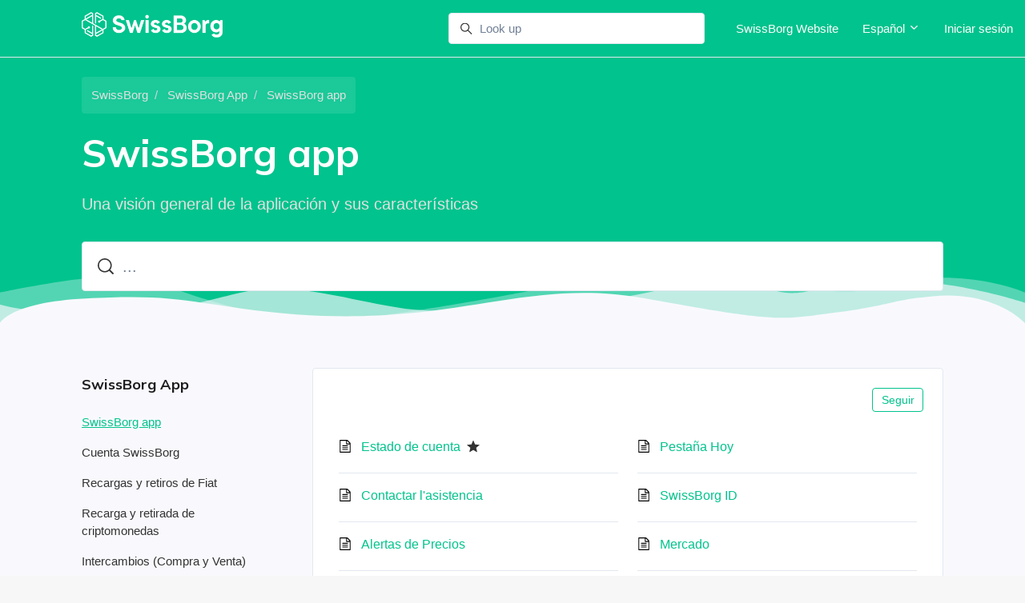

--- FILE ---
content_type: text/html; charset=utf-8
request_url: https://help.swissborg.com/hc/es/sections/360001618758-SwissBorg-app
body_size: 12704
content:
<!DOCTYPE html>
<html dir="ltr" lang="es">
<head>
  <meta charset="utf-8" />
  <!-- v26829 -->


  <title>SwissBorg app &ndash; SwissBorg</title>

  

  <meta name="description" content="Una visión general de la aplicación y sus características" /><link rel="canonical" href="https://help.swissborg.com/hc/es/sections/360001618758-SwissBorg-app">
<link rel="alternate" hreflang="de" href="https://help.swissborg.com/hc/de/sections/360001618758-SwissBorg-App">
<link rel="alternate" hreflang="en-gb" href="https://help.swissborg.com/hc/en-gb/sections/360001618758-Main-Features">
<link rel="alternate" hreflang="es" href="https://help.swissborg.com/hc/es/sections/360001618758-SwissBorg-app">
<link rel="alternate" hreflang="fr-fr" href="https://help.swissborg.com/hc/fr-fr/sections/360001618758-Application-SwissBorg">
<link rel="alternate" hreflang="it" href="https://help.swissborg.com/hc/it/sections/360001618758-SwissBorg-app">
<link rel="alternate" hreflang="ja" href="https://help.swissborg.com/hc/ja/sections/360001618758-SwissBorg%E3%82%A2%E3%83%97%E3%83%AA">
<link rel="alternate" hreflang="x-default" href="https://help.swissborg.com/hc/en-gb/sections/360001618758-Main-Features">

  <link rel="stylesheet" href="//static.zdassets.com/hc/assets/application-f34d73e002337ab267a13449ad9d7955.css" media="all" id="stylesheet" />
  <link rel="stylesheet" type="text/css" href="/hc/theming_assets/9051599/360001566554/style.css?digest=39726656356369">

  <link rel="icon" type="image/x-icon" href="/hc/theming_assets/01J3FWAWJPY611TDT8BNZ58RBP">

    <script async src="https://www.googletagmanager.com/gtag/js?id=G-ZZ59WR7PM6"></script>
<script>
  window.dataLayer = window.dataLayer || [];
  function gtag(){dataLayer.push(arguments);}
  gtag('js', new Date());
  gtag('config', 'G-ZZ59WR7PM6');
</script>


  <meta content="width=device-width, initial-scale=1.0" name="viewport" />
<script type="text/javascript">window.Theme = Object.assign(window.Theme || {}, { assets: {}, locale: "es", signedIn: false });</script>
<script type="text/javascript" src="/hc/theming_assets/01J3DCJQARV2GP7NPS4CWZH81T"></script>


<link rel="stylesheet" href="/hc/theming_assets/01J3DCJQJ83EPR4BZCVDQG8ZTQ">
<link rel="stylesheet" href="/hc/theming_assets/01J3DCJR761HXDJP37029J0AP4">
<link rel="stylesheet" href="https://use.fontawesome.com/releases/v6.4.0/css/all.css"><link rel="stylesheet" href="/hc/theming_assets/01J3DCJRG5212TWWG2MGB7S4EJ">


<style id="settings-styles">
  
  
    
  
</style>


<link rel="preconnect" href="https://fonts.googleapis.com">
<link rel="preconnect" href="https://fonts.gstatic.com" crossorigin>
<link href="https://fonts.googleapis.com/css2?family=Mulish:ital,wght@0,400;0,500;0,600;0,700;1,400;1,500;1,600;1,700&display=swap" rel="stylesheet">
  
</head>
<body class="">
  
  
  

  <a class="sr-only sr-only-focusable" tabindex="1" href="#page-container">
  Saltar al contenido principal
</a>

<!-- MathsJax -->
<script src="https://cdnjs.cloudflare.com/ajax/libs/mathjax/2.7.5/MathJax.js?config=TeX-MML-AM_CHTML"></script>

<div class="layout flex flex-1 flex-column" x-data="Widgets.mobileMenu">

  
  <header class="header relative border-bottom sticky-header"
    x-data="Widgets.header({ isFixed: false, isSticky: true })"
    :class="{ 'text-header bg-header': isStuck, 'shadow': isStuck, 'border-bottom': !isFixed }">

    <nav class="navbar container h-full" :class="{ 'text-header': isOpen }">

      
      <a href="/hc/es" class="navbar-brand mr-auto">
        <img class="block img-fluid z-100" id="logo" src="/hc/theming_assets/01J3FWH5PZEGFNP3F1GKENV85X" alt="Página principal del Centro de ayuda de SwissBorg"></a>

      
      <button class="navbar-toggle ml-2 md:hidden"
        x-ref="toggle"
        :aria-expanded="isOpen && 'true'"
        @click="toggle"
        @keydown.escape="toggle">
        <span></span>
        <span class="sr-only">Abrir/cerrar menú de navegación</span>
      </button>

      

      
      <div class="nav menu menu-standard menu-links-right md:flex md:align-items-center md:font-size-md md:menu-expanded md:justify-content-end"
        x-cloak
        x-show="isOpen"
        :class="{ 'text-header': isOpen }"
        x-transition:enter="transition-fast"
        x-transition:enter-start="opacity-0"
        x-transition:enter-end="opacity-100"
        x-transition:leave="transition-fast"
        x-transition:leave-start="opacity-100 text-header"
        x-transition:leave-end="opacity-0 text-header">

        
          <div class="search flex text-base mx-4 mb-4 flex-first md:max-w-13 md:flex-1 md:mx-5 md:mb-0" x-data="Widgets.search">
              
                <form role="search" class="form-field flex-1 mb-0" data-search="" action="/hc/es/search" accept-charset="UTF-8" method="get"><input type="hidden" name="utf8" value="&#x2713;" autocomplete="off" /><input type="search" name="query" id="query" placeholder="..." aria-label="..." /></form>
              
            <svg class="search-icon fill-current transition" xmlns="http://www.w3.org/2000/svg" viewBox="0 0 12 12" aria-hidden="true">
              <use xlink:href="#icon-search" />
            </svg>
          </div>
        

        
          <a class="nav-link header-link" href="https://swissborg.com/" x-data="link">
              SwissBorg Website
            </a>
        <!--
        -->

         
          <div class="relative" x-data="Widgets.dropdown" @click.away="close">
            <button class="nav-link not-a-button h-full w-full" aria-haspopup="true" :aria-expanded="isExpanded" x-ref="toggle">
              <svg class="svg-icon mr-1 fill-current hidden" xmlns="http://www.w3.org/2000/svg" viewBox="0 0 24 24" aria-hidden="true">
                <use xlink:href="#icon-locales" />
              </svg>
              Español
              <svg class="svg-icon" xmlns="http://www.w3.org/2000/svg" viewBox="0 0 12 12" aria-hidden="true" :class="{ 'rotate-180': isExpanded }">
                <use xlink:href="#icon-chevron-down" />
              </svg>
            </button>
            <div class="z-dropdown absolute my-2 bg-white border border-radius shadow-md min-w-dropdown" x-ref="menu" x-cloak x-show="isExpanded">
              <div class="py-2 font-size-sm text-left">
                
                  <a class="dropdown-item" href="/hc/change_language/de?return_to=%2Fhc%2Fde%2Fsections%2F360001618758-SwissBorg-App" dir="ltr" rel="nofollow">
                    Deutsch
                  </a>
                
                  <a class="dropdown-item" href="/hc/change_language/en-gb?return_to=%2Fhc%2Fen-gb%2Fsections%2F360001618758-Main-Features" dir="ltr" rel="nofollow">
                    English (GB)
                  </a>
                
                  <a class="dropdown-item" href="/hc/change_language/fr-fr?return_to=%2Fhc%2Ffr-fr%2Fsections%2F360001618758-Application-SwissBorg" dir="ltr" rel="nofollow">
                    Français (France)
                  </a>
                
                  <a class="dropdown-item" href="/hc/change_language/it?return_to=%2Fhc%2Fit%2Fsections%2F360001618758-SwissBorg-app" dir="ltr" rel="nofollow">
                    Italiano
                  </a>
                
                  <a class="dropdown-item" href="/hc/change_language/ja?return_to=%2Fhc%2Fja%2Fsections%2F360001618758-SwissBorg%25E3%2582%25A2%25E3%2583%2597%25E3%2583%25AA" dir="ltr" rel="nofollow">
                    日本語
                  </a>
                
              </div>
            </div>
          </div>
        
          
        

        
          <a class="nav-link" rel="nofollow" data-auth-action="signin" title="Abre un cuadro de diálogo" role="button" href="/hc/es/signin?return_to=https%3A%2F%2Fhelp.swissborg.com%2Fhc%2Fes%2Fsections%2F360001618758-SwissBorg-app">
            Iniciar sesión
          </a>
        </div>

    </nav>
  </header> 





  <main role="main">
    
<div class="hero relative bg-home bg-cover bg-center">

  
  <div class="relative container z-30 -mb-5 pt-5">

    
    <nav class="inline-flex p-3 font-size-md bg-translucent border-radius">
      <div class="-mb-4">
        <nav aria-label="Ubicación actual">
  <ol class="breadcrumbs">
    
      <li>
        
          <a href="/hc/es">SwissBorg</a>
        
      </li>
    
      <li>
        
          <a href="/hc/es/categories/360000942957-SwissBorg-App">SwissBorg App</a>
        
      </li>
    
      <li>
        
          <a href="/hc/es/sections/360001618758-SwissBorg-app">SwissBorg app</a>
        
      </li>
    
  </ol>
</nav>

      </div>
    </nav>

    
    <div class="mb-6 text-left">
      <h1 class="my-4 font-size-4xl lg:font-size-5xl">
        SwissBorg app
      </h1>
        <p class="font-size-xl">
          Una visión general de la aplicación y sus características
        </p>
      </div>

    
    <div class="search search-lg text-base font-size-lg lg:font-size-xl">
      <h2 class="sr-only">Búsqueda</h2>
        
          <form role="search" class="form-field mb-0" data-search="" data-instant="true" autocomplete="off" action="/hc/es/search" accept-charset="UTF-8" method="get"><input type="hidden" name="utf8" value="&#x2713;" autocomplete="off" /><input type="search" name="query" id="query" placeholder="..." autocomplete="off" aria-label="..." /></form>
        
      <svg class="search-icon fill-current transition" xmlns="http://www.w3.org/2000/svg" viewBox="0 0 62 62" aria-hidden="true">
        <path d="M60.992,56.41 L48.703,44.121 C52.576,39.203 54.525,33.262 54.525,27.317 C54.525,20.362 51.865,13.403 46.558,8.097 C41.253,2.792 34.298,0.130999717 27.345,0.130999717 C20.381,0.13 13.41,2.782 8.096,8.097 C2.786,13.406 0.13,20.369 0.13,27.328 C0.13,34.287 2.786,41.25 8.096,46.558 C13.402,51.865 20.361,54.525 27.317,54.525 C33.261,54.525 39.202,52.576 44.12,48.703 L56.41,60.992 C56.994,61.576 57.762,61.869 58.527,61.869 C59.291,61.869 60.06,61.576 60.644,60.992 L60.992,60.644 C61.576,60.06 61.869,59.29 61.869,58.527 C61.869,57.762 61.576,56.994 60.992,56.41 Z M42.986,42.986 C38.664,47.308 32.994,49.472 27.328,49.472 C21.662,49.472 15.993,47.308 11.67,42.986 C7.347,38.664 5.184,32.994 5.184,27.328 C5.184,21.662 7.347,15.993 11.67,11.67 C15.993,7.347 21.663,5.184 27.328,5.184 C32.994,5.184 38.664,7.347 42.986,11.67 C47.308,15.993 49.4720003,21.663 49.4720003,27.328 C49.473,32.994 47.309,38.664 42.986,42.986 Z" fill-rule="nonzero"></path>
      </svg>
    </div>

  </div>

  
  

  
  <div class="absolute z-10 top-0 left-0 h-full w-full bg-hero"></div>

  
  

  
    <svg xmlns="http://www.w3.org/2000/svg" preserveAspectRatio="none"class="svg-shape rotate-180" viewBox="0 0 1000 100">
      <use xlink:href="#shape-mountains" />
    </svg>
  </div> 

<div class="container flex-1 py-6" id="page-container">
  <div class="row row-lg">

    <div class="col">
      <div class="card p-5 my-5 bg-white">

        
        
          <div class="subscribe-section ml-auto mb-4">
            <div data-helper="subscribe" data-json="{&quot;item&quot;:&quot;section&quot;,&quot;url&quot;:&quot;/hc/es/sections/360001618758-SwissBorg-app/subscription.json?to=section&quot;,&quot;follow_label&quot;:&quot;Seguir&quot;,&quot;unfollow_label&quot;:&quot;Dejar de seguir&quot;,&quot;following_label&quot;:&quot;Siguiendo&quot;,&quot;can_subscribe&quot;:true,&quot;is_subscribed&quot;:false,&quot;options&quot;:[{&quot;label&quot;:&quot;Nuevos artículos&quot;,&quot;url&quot;:&quot;/hc/es/sections/360001618758-SwissBorg-app/subscription.json?subscribe_to_grandchildren=false&quot;,&quot;selected&quot;:false},{&quot;label&quot;:&quot;Nuevos artículos y comentarios&quot;,&quot;url&quot;:&quot;/hc/es/sections/360001618758-SwissBorg-app/subscription.json?subscribe_to_grandchildren=true&quot;,&quot;selected&quot;:false}]}"></div>
          </div>
        

        
        

        

        
        <div class="px-2" id="article-list-360001618758">
            

              
              <ul class="row row-sm list-unstyled">
                  <li class="col-12 md:col-6">

                    <div class="relative media align-items-baseline py-3 h-full border-bottom">
                        <div class="flex" x-data="{ src: Theme.assets['article'] }">
                          <template x-if="src">
                            <img class="svg-icon mr-3" src="/hc/theming_assets/01J3DCJP4G8VEGGHFKX37W7B26" alt="" aria-hidden="true" :src="src" />
                          </template>
                        </div>
                      <div class="media-body">
                        <a class="link-stretched" href="/hc/es/articles/360016499698-Estado-de-cuenta">Estado de cuenta</a>
                            <svg class="svg-icon ml-1 fill-current text-base" xmlns="http://www.w3.org/2000/svg" viewBox="0 0 426 405" aria-hidden="true">
                              <title>Artículo promovido</title>
                              <use xlink:href="#icon-star" />
                            </svg>
                          </div>
                    </div>
                  </li>
                
                  <li class="col-12 md:col-6">

                    <div class="relative media align-items-baseline py-3 h-full border-bottom">
                        <div class="flex" x-data="{ src: Theme.assets['article'] }">
                          <template x-if="src">
                            <img class="svg-icon mr-3" src="/hc/theming_assets/01J3DCJP4G8VEGGHFKX37W7B26" alt="" aria-hidden="true" :src="src" />
                          </template>
                        </div>
                      <div class="media-body">
                        <a class="link-stretched" href="/hc/es/articles/21532827402385-Pesta%C3%B1a-Hoy">Pestaña Hoy</a></div>
                    </div>
                  </li>
                
                  <li class="col-12 md:col-6">

                    <div class="relative media align-items-baseline py-3 h-full border-bottom">
                        <div class="flex" x-data="{ src: Theme.assets['article'] }">
                          <template x-if="src">
                            <img class="svg-icon mr-3" src="/hc/theming_assets/01J3DCJP4G8VEGGHFKX37W7B26" alt="" aria-hidden="true" :src="src" />
                          </template>
                        </div>
                      <div class="media-body">
                        <a class="link-stretched" href="/hc/es/articles/14883477512593-Contactar-l-asistencia">Contactar l&#39;asistencia</a></div>
                    </div>
                  </li>
                
                  <li class="col-12 md:col-6">

                    <div class="relative media align-items-baseline py-3 h-full border-bottom">
                        <div class="flex" x-data="{ src: Theme.assets['article'] }">
                          <template x-if="src">
                            <img class="svg-icon mr-3" src="/hc/theming_assets/01J3DCJP4G8VEGGHFKX37W7B26" alt="" aria-hidden="true" :src="src" />
                          </template>
                        </div>
                      <div class="media-body">
                        <a class="link-stretched" href="/hc/es/articles/13601048011665-SwissBorg-ID">SwissBorg ID</a></div>
                    </div>
                  </li>
                
                  <li class="col-12 md:col-6">

                    <div class="relative media align-items-baseline py-3 h-full border-bottom">
                        <div class="flex" x-data="{ src: Theme.assets['article'] }">
                          <template x-if="src">
                            <img class="svg-icon mr-3" src="/hc/theming_assets/01J3DCJP4G8VEGGHFKX37W7B26" alt="" aria-hidden="true" :src="src" />
                          </template>
                        </div>
                      <div class="media-body">
                        <a class="link-stretched" href="/hc/es/articles/12869279758865-Alertas-de-Precios">Alertas de Precios</a></div>
                    </div>
                  </li>
                
                  <li class="col-12 md:col-6">

                    <div class="relative media align-items-baseline py-3 h-full border-bottom">
                        <div class="flex" x-data="{ src: Theme.assets['article'] }">
                          <template x-if="src">
                            <img class="svg-icon mr-3" src="/hc/theming_assets/01J3DCJP4G8VEGGHFKX37W7B26" alt="" aria-hidden="true" :src="src" />
                          </template>
                        </div>
                      <div class="media-body">
                        <a class="link-stretched" href="/hc/es/articles/5679813374865-Mercado">Mercado</a></div>
                    </div>
                  </li>
                
                  <li class="col-12 md:col-6">

                    <div class="relative media align-items-baseline py-3 h-full border-bottom">
                        <div class="flex" x-data="{ src: Theme.assets['article'] }">
                          <template x-if="src">
                            <img class="svg-icon mr-3" src="/hc/theming_assets/01J3DCJP4G8VEGGHFKX37W7B26" alt="" aria-hidden="true" :src="src" />
                          </template>
                        </div>
                      <div class="media-body">
                        <a class="link-stretched" href="/hc/es/articles/4411268384401-Cambia-el-idioma-de-tus-comunicaciones-de-SwissBorg">Cambia el idioma de tus comunicaciones de SwissBorg</a></div>
                    </div>
                  </li>
                
                  <li class="col-12 md:col-6">

                    <div class="relative media align-items-baseline py-3 h-full border-bottom">
                        <div class="flex" x-data="{ src: Theme.assets['article'] }">
                          <template x-if="src">
                            <img class="svg-icon mr-3" src="/hc/theming_assets/01J3DCJP4G8VEGGHFKX37W7B26" alt="" aria-hidden="true" :src="src" />
                          </template>
                        </div>
                      <div class="media-body">
                        <a class="link-stretched" href="/hc/es/articles/360006069938-Descarga-de-la-aplicaci%C3%B3n-SwissBorg">Descarga de la aplicación SwissBorg</a></div>
                    </div>
                  </li>
                
                  <li class="col-12 md:col-6">

                    <div class="relative media align-items-baseline py-3 h-full border-bottom">
                        <div class="flex" x-data="{ src: Theme.assets['article'] }">
                          <template x-if="src">
                            <img class="svg-icon mr-3" src="/hc/theming_assets/01J3DCJP4G8VEGGHFKX37W7B26" alt="" aria-hidden="true" :src="src" />
                          </template>
                        </div>
                      <div class="media-body">
                        <a class="link-stretched" href="/hc/es/articles/360006071157-Administre-su-cuenta-con-precisi%C3%B3n-l%C3%A1ser-En-el-men%C3%BA-Perfil">Administre su cuenta con precisión láser En el menú Perfil</a></div>
                    </div>
                  </li>
                
                  <li class="col-12 md:col-6">

                    <div class="relative media align-items-baseline py-3 h-full border-bottom">
                        <div class="flex" x-data="{ src: Theme.assets['article'] }">
                          <template x-if="src">
                            <img class="svg-icon mr-3" src="/hc/theming_assets/01J3DCJP4G8VEGGHFKX37W7B26" alt="" aria-hidden="true" :src="src" />
                          </template>
                        </div>
                      <div class="media-body">
                        <a class="link-stretched" href="/hc/es/articles/360006199577-Resumen-de-Portfolio">Resumen de Portfolio</a></div>
                    </div>
                  </li>
                
                  <li class="col-12 md:col-6">

                    <div class="relative media align-items-baseline py-3 h-full border-bottom">
                        <div class="flex" x-data="{ src: Theme.assets['article'] }">
                          <template x-if="src">
                            <img class="svg-icon mr-3" src="/hc/theming_assets/01J3DCJP4G8VEGGHFKX37W7B26" alt="" aria-hidden="true" :src="src" />
                          </template>
                        </div>
                      <div class="media-body">
                        <a class="link-stretched" href="/hc/es/articles/360006070158-Ajustes">Ajustes</a></div>
                    </div>
                  </li>
                
                  <li class="col-12 md:col-6">

                    <div class="relative media align-items-baseline py-3 h-full border-bottom">
                        <div class="flex" x-data="{ src: Theme.assets['article'] }">
                          <template x-if="src">
                            <img class="svg-icon mr-3" src="/hc/theming_assets/01J3DCJP4G8VEGGHFKX37W7B26" alt="" aria-hidden="true" :src="src" />
                          </template>
                        </div>
                      <div class="media-body">
                        <a class="link-stretched" href="/hc/es/articles/360006193818-Saldo-actual">Saldo actual</a></div>
                    </div>
                  </li>
                
                  <li class="col-12 md:col-6">

                    <div class="relative media align-items-baseline py-3 h-full border-bottom">
                        <div class="flex" x-data="{ src: Theme.assets['article'] }">
                          <template x-if="src">
                            <img class="svg-icon mr-3" src="/hc/theming_assets/01J3DCJP4G8VEGGHFKX37W7B26" alt="" aria-hidden="true" :src="src" />
                          </template>
                        </div>
                      <div class="media-body">
                        <a class="link-stretched" href="/hc/es/articles/360006194598-Criptoactivos-compatibles-con-SwissBorg">Criptoactivos compatibles con SwissBorg</a></div>
                    </div>
                  </li>
                
                  <li class="col-12 md:col-6">

                    <div class="relative media align-items-baseline py-3 h-full border-bottom">
                        <div class="flex" x-data="{ src: Theme.assets['article'] }">
                          <template x-if="src">
                            <img class="svg-icon mr-3" src="/hc/theming_assets/01J3DCJP4G8VEGGHFKX37W7B26" alt="" aria-hidden="true" :src="src" />
                          </template>
                        </div>
                      <div class="media-body">
                        <a class="link-stretched" href="/hc/es/articles/360010649897-Programa-de-referencias-de-SwissBorg">Programa de referencias de SwissBorg</a></div>
                    </div>
                  </li>
                
                  <li class="col-12 md:col-6">

                    <div class="relative media align-items-baseline py-3 h-full border-bottom">
                        <div class="flex" x-data="{ src: Theme.assets['article'] }">
                          <template x-if="src">
                            <img class="svg-icon mr-3" src="/hc/theming_assets/01J3DCJP4G8VEGGHFKX37W7B26" alt="" aria-hidden="true" :src="src" />
                          </template>
                        </div>
                      <div class="media-body">
                        <a class="link-stretched" href="/hc/es/articles/360010650017-Pa%C3%ADses-que-pueden-optar-al-Programa-de-Recompensas-SwissBorg">Países que pueden optar al Programa de Recompensas SwissBorg</a></div>
                    </div>
                  </li>
                </ul>
            
          </div>
        

        

      </div>
    </div>

    
      <aside
        class="relative flex-first lg:col lg:mr-6 lg:max-w-12"
        data-element="navigation"
        data-template="section-list">
      </aside>
    </div> 
</div> 


      <div
        data-element="template"
        data-template="call-to-action">
      </div>
    <script type="text/javascript">document.documentElement.classList.add('section-page', 'section-' + 360001618758)</script>
  </main>

    
  <footer class="footer" id="footer">

    

    <div class="container">

      <nav class="nav font-size-md justify-content-center">

        
          <a class="nav-link" href="https://swissborg.com/" x-data="link">
              SwissBorg Website
            </a>
        
          <div class="relative" x-data="Widgets.dropdown" @click.away="close">
            <button class="nav-link not-a-button h-full w-full" aria-haspopup="true" :aria-expanded="isExpanded" x-ref="toggle">
              <svg class="svg-icon mr-1 fill-current hidden" xmlns="http://www.w3.org/2000/svg" viewBox="0 0 24 24" aria-hidden="true">
                <use xlink:href="#icon-locales" />
              </svg>
              Español
              <svg class="svg-icon" xmlns="http://www.w3.org/2000/svg" viewBox="0 0 12 12" aria-hidden="true" :class="{ 'rotate-180': isExpanded }">
                <use xlink:href="#icon-chevron-down" />
              </svg>
            </button>
            <div class="z-dropdown absolute my-2 bg-white border border-radius shadow-md min-w-dropdown" x-ref="menu" x-cloak x-show="isExpanded">
              <div class="py-2 font-size-sm text-left">
                
                  <a class="dropdown-item" href="/hc/change_language/de?return_to=%2Fhc%2Fde%2Fsections%2F360001618758-SwissBorg-App" dir="ltr" rel="nofollow">
                    Deutsch
                  </a>
                
                  <a class="dropdown-item" href="/hc/change_language/en-gb?return_to=%2Fhc%2Fen-gb%2Fsections%2F360001618758-Main-Features" dir="ltr" rel="nofollow">
                    English (GB)
                  </a>
                
                  <a class="dropdown-item" href="/hc/change_language/fr-fr?return_to=%2Fhc%2Ffr-fr%2Fsections%2F360001618758-Application-SwissBorg" dir="ltr" rel="nofollow">
                    Français (France)
                  </a>
                
                  <a class="dropdown-item" href="/hc/change_language/it?return_to=%2Fhc%2Fit%2Fsections%2F360001618758-SwissBorg-app" dir="ltr" rel="nofollow">
                    Italiano
                  </a>
                
                  <a class="dropdown-item" href="/hc/change_language/ja?return_to=%2Fhc%2Fja%2Fsections%2F360001618758-SwissBorg%25E3%2582%25A2%25E3%2583%2597%25E3%2583%25AA" dir="ltr" rel="nofollow">
                    日本語
                  </a>
                
              </div>
            </div>
          </div>
        
        <div
          class="absolute top-0 right-0"
          data-element="back-to-top"
          data-template="back-to-top-link"
          data-threshold="0">
        </div>
      </div>
  </footer> 

</div> 


<footer class="footer  mt-6" id="footer">
  <nav class="nav font-size-md justify-content-center">
        <a class="nav-link">Join the Community</a>
</footer>
<footer class="footer" id="footer">
    <nav class="nav font-size-md justify-content-center">
         <div class="w-layout-grid footer-icon-grid">
            <a nofollow-noreferrer="<a href=&quot;https://www.reddit.com/r/swissborg&quot; target=&quot;_blank&quot; rel=&quot;nofollow noopener noreferrer&quot;>alt=&quot;reddit&quot;></a>" id="w-node-941336611215-8d39be8e" href="https://www.reddit.com/r/swissborg/" target="_blank" class="footer-social-icon w-inline-block">
              <img src="https://assets-global.website-files.com/5c0e70439a14797357f10649/5c2f1e556371ac610a815896_reddit_color.svg" alt="" class="social-icon">
            </a>
            <a nofollow-noreferrer="<a href=&quot;https://t.me/swissborgt&quot; target=&quot;_blank&quot; rel=&quot;nofollow noopener noreferrer&quot;>alt=“telegram”></a>" id="w-node-941336611217-8d39be8e" href="https://t.me/swissborg" target="_blank" class="footer-social-icon w-inline-block">
              <img src="https://assets-global.website-files.com/5c0e70439a14797357f10649/5c2f1e559bc27a4d7d429a4c_telegram_color.svg" alt="" class="social-icon">
            </a>
            <a nofollow-noreferrer="<a href=&quot;https://x.com/swissborg&quot; target=&quot;_blank&quot; rel=&quot;nofollow noopener noreferrer&quot;>alt=“twitter”></a>" id="w-node-941336611219-8d39be8e" href="https://x.com/swissborg" target="_blank" class="footer-social-icon w-inline-block">
              <img src="https://assets-global.website-files.com/5c0e70439a14797357f10649/5c2f1e55109ceb3bca0af08f_twitter_color.svg" alt="" class="social-icon">
            </a>
            <a nofollow-noopener="<a href=&quot;https://www.facebook.com/swissborg &quot; target=&quot;_blank&quot; rel=&quot;nofollow noopener noreferrer&quot;>alt=&quot;facebook&quot;></a>" id="w-node-94133661121b-8d39be8e" href="https://www.facebook.com/swissborg" target="_blank" class="footer-social-icon w-inline-block">
              <img src="https://assets-global.website-files.com/5c0e70439a14797357f10649/5c2f1e543ded38563094e92d_facebook_color.svg" alt="" class="social-icon">
            </a>
            <a nofollow-noreferrer="<a href=&quot;https://www.youtube.com/channel/UC_Jyx7gJXh3yHFxZSJIlIhQ&quot; target=&quot;_blank&quot; rel=&quot;nofollow noopener noreferrer&quot;>alt=“youtube”></a>" id="w-node-94133661121d-8d39be8e" href="https://www.youtube.com/channel/UC_Jyx7gJXh3yHFxZSJIlIhQ" target="_blank" class="footer-social-icon w-inline-block">
              <img src="https://assets-global.website-files.com/5c0e70439a14797357f10649/5c2f1e566371ac30b3815898_youtube_color.svg" alt="" class="social-icon">
            </a>
            <a nofollow-noreferrer="<a href=&quot;https://medium.com/swissborg&quot; target=&quot;_blank&quot; rel=&quot;nofollow noopener noreferrer&quot;>alt=“medium”></a>" id="w-node-94133661121f-8d39be8e" href="https://medium.com/swissborg" target="_blank" class="footer-social-icon w-inline-block">
              <img src="https://assets-global.website-files.com/5c0e70439a14797357f10649/5c2f1e556371ac7f4e815895_medium_color.svg" alt="" class="social-icon">
            </a>
            <a nofollow-noreferrer="<a href=&quot;https://www.instagram.com/swissborg&quot; target=&quot;_blank&quot; rel=&quot;nofollow noopener noreferrer&quot;>alt=“instagram”></a>" id="w-node-941336611221-8d39be8e" href="https://www.instagram.com/swissborg/" target="_blank" class="footer-social-icon w-inline-block">
              <img src="https://assets-global.website-files.com/5c0e70439a14797357f10649/5c2f1e556371ac6bb0815897_instagram_color.svg" alt="" class="social-icon">
            </a>
            <a nofollow-noreferrer="<a href=&quot;https://www.linkedin.com/company/swissborg&quot; target=&quot;_blank&quot; rel=&quot;nofollow noopener noreferrer&quot;>alt=“linkedin”></a>" id="w-node-941336611223-8d39be8e" href="https://www.linkedin.com/company/swissborg/" target="_blank" class="footer-social-icon w-inline-block">
              <img src="" alt="" class="social-icon">
            </a>
         </div>
  
  
 </footer>

<footer class="footer" id="footer">
   <div>
    <nav class="nav font-size-md justify-content-center">
          <a class="nav-link">© SBorg SA. All Rights Reserved.</a>
  </div>
</footer>
  
<footer class="footer" id="footer">
   <div>
    <nav class="nav font-size-md justify-content-center py-5">
          <a href="https://swissborg.com/legal/terms-of-use" class="footer-link small"> Terms of Use </a>
          <a href="https://swissborg.com/legal/privacy-policy" class="footer-link small"> Privacy Policy </a>
          <a href="https://swissborg.com/legal/cookies-policy" class="footer-link small"> Cookies Policy </a>
   </div>
  </div>
</footer>
  

<script type="text/javascript" src="/hc/theming_assets/01J3DCJRBC737VXPTT60KG735T" defer></script>
<script type="text/javascript" src="/hc/theming_assets/01J3DCJQGVQ7EV7ZJB1D5JF7EJ" defer></script>
<script type="text/javascript" src="/hc/theming_assets/01J3DCJPQYJMJVNKYQXMHJTJJ5" defer></script>
<script type="text/javascript" src="/hc/theming_assets/01J3DCJQST6RPVPQ40ZH3147QQ" defer></script>
<script type="text/javascript" src="https://cdn.jsdelivr.net/combine/npm/alpinejs@3.13.0/dist/cdn.min.js,npm/plyr@~3.6.4/dist/plyr.polyfilled.min.js" defer>
</script>
<script type="text/javascript" src="/hc/theming_assets/01J3DCJQTPJ7TSSTA1Z02SXF0A" defer></script><script type="text/javascript" src="/hc/theming_assets/01J3DCJQDA53H56TCQ0EW6ZJ5F" defer></script><script type="text/javascript" src="/hc/theming_assets/01J3DCJQ2PJW69SJZTJ3Q8JCGG" defer></script><script type="text/javascript" src="/hc/theming_assets/01J3DCJPHRDQP01JKQ3DVWNZGH" defer></script>



    <script type="text/template" id="tmpl-call-to-action">
      <div class="container">
        <div class="relative card cta overflow-hidden my-6 border-0 bg-center bg-cover" style="background-image: url('/hc/theming_assets/01J3DCJYVZ112GZ9P62Q4H8N1D')">
          <div class="z-10 p-6">
            
              <h3 class="h2 md:font-size-3xl cant-find-text">
                
                  Can&#39;t find what you&#39;re looking for?
                
              </h3>
            
            
            <a class="button button-primary button-lg my-4" href="/hc/es/requests/new">
              
                Enviar una solicitud
              
            </a>
          </div>
          <div class="absolute-top left-0 z-0 w-full h-full cta"></div>
        </div>
      </div>
    </script>
  
    <script type="text/template" id="tmpl-back-to-top-link">
      <div class="relative circle bg-primary -mt-4 mr-4 h-7 w-7 text-primary-inverse cursor-pointer hover:text-gray-300">
        <button class="not-a-button">
          <span class="sr-only">Regresar al inicio</span>
          <svg class="svg-icon fill-current absolute-center pointer-events-none" viewBox="0 0 48 48" xmlns="http://www.w3.org/2000/svg" aria-hidden="true">
            <path d="M24,0.229749535 C23.3,0.22 22.62,0.51 22.13,1 L0.68,22.45 L4.43,26.2 L21.35,9.28 L21.35,41.35 C21.35,42.64 21.34,43.71 21.34,44.38 L21.34,45.09 C21.35,46.78 22.7,47.79 24,47.79 C24.03,47.79 26.52,47.75 26.65,45.07 L26.65,44.98 C26.65,44.94 26.66,44.9 26.66,44.86 L26.66,9.28 L43.57,26.2 L47.32,22.45 L25.88,1 C25.38,0.5 24.7,0.229749535 24,0.229749535 Z" fill-rule="nonzero"></path>
          </svg>
        </button>
      </div>
    </script>
  
<svg xmlns="http://www.w3.org/2000/svg" class="hidden">
  <symbol id="icon-search">
    <circle cx="4.5" cy="4.5" r="4" fill="none" stroke="currentColor"/>
    <path stroke="currentColor" stroke-linecap="round" d="M11 11L7.5 7.5"/>
  </symbol>
  <symbol id="icon-lock">
    <rect width="12" height="9" x="2" y="7" fill="currentColor" rx="1" ry="1"/>
    <path fill="none" stroke="currentColor" d="M4.5 7.5V4a3.5 3.5 0 017 0v3.5"/>
  </symbol>
  <symbol id="icon-star">
    <polygon points="213 325 81 405 116 255 0 154 153 141 213 0 273 141 426 154 310 255 345 405"></polygon>
  </symbol>
  <symbol id="icon-chevron-down">
    <path fill="none" stroke="currentColor" stroke-linecap="round" d="M3 4.5l2.6 2.6c.2.2.5.2.7 0L9 4.5"/>
  </symbol>
  <symbol id="icon-agent">
    <path fill="currentColor" d="M6 0C2.7 0 0 2.7 0 6s2.7 6 6 6 6-2.7 6-6-2.7-6-6-6zm0 2c1.1 0 2 .9 2 2s-.9 2-2 2-2-.9-2-2 .9-2 2-2zm2.3 7H3.7c-.3 0-.4-.3-.3-.5C3.9 7.6 4.9 7 6 7s2.1.6 2.6 1.5c.1.2 0 .5-.3.5z"/>
  </symbol>
  
    <symbol id="shape-mountains"><path opacity="0.33" d="M473,67.3c-203.9,88.3-263.1-34-320.3,0C66,119.1,0,59.7,0,59.7V0h1000v59.7 c0,0-62.1,26.1-94.9,29.3c-32.8,3.3-62.8-12.3-75.8-22.1C806,49.6,745.3,8.7,694.9,4.7S492.4,59,473,67.3z"></path>
        <path opacity="0.66" d="M734,67.3c-45.5,0-77.2-23.2-129.1-39.1c-28.6-8.7-150.3-10.1-254,39.1 s-91.7-34.4-149.2,0C115.7,118.3,0,39.8,0,39.8V0h1000v36.5c0,0-28.2-18.5-92.1-18.5C810.2,18.1,775.7,67.3,734,67.3z"></path>
        <path d="M766.1,28.9c-200-57.5-266,65.5-395.1,19.5C242,1.8,242,5.4,184.8,20.6C128,35.8,132.3,44.9,89.9,52.5C28.6,63.7,0,0,0,0 h1000c0,0-9.9,40.9-83.6,48.1S829.6,47,766.1,28.9z"></path></symbol>
  
    <symbol id="shape-none"></symbol>
  </svg>

<script type="text/javascript">
  Theme.assets['notification'] = "/hc/theming_assets/01J3DCJNN0JRX66HPYYWDFV0C9";Theme.assets['article'] = "/hc/theming_assets/01J3DCJNV7ERGYQDK9FX5TTSP5";
  Theme.alternativeLocales = [{ name: "Deutsch", url: "/hc/change_language/de?return_to=%2Fhc%2Fde%2Fsections%2F360001618758-SwissBorg-App", direction: "ltr" },{ name: "English (GB)", url: "/hc/change_language/en-gb?return_to=%2Fhc%2Fen-gb%2Fsections%2F360001618758-Main-Features", direction: "ltr" },{ name: "Français (France)", url: "/hc/change_language/fr-fr?return_to=%2Fhc%2Ffr-fr%2Fsections%2F360001618758-Application-SwissBorg", direction: "ltr" },{ name: "Italiano", url: "/hc/change_language/it?return_to=%2Fhc%2Fit%2Fsections%2F360001618758-SwissBorg-app", direction: "ltr" },{ name: "日本語", url: "/hc/change_language/ja?return_to=%2Fhc%2Fja%2Fsections%2F360001618758-SwissBorg%25E3%2582%25A2%25E3%2583%2597%25E3%2583%25AA", direction: "ltr" }];

  </script>






<script type="text/template" id="tmpl-article-list">
  <div class="border-top border-bottom lg:border-transparent my-5" x-data="toggle({ isOpen: false })" @collapse:show.stop="open" @collapse:hide.stop="close">

    
    <h3 class="flex align-items-center justify-content-between my-4 font-size-lg cursor-pointer lg:hidden" data-toggle="collapse" data-target="#sidebar-article-navigation" aria-controls="sidebar-article-navigation" aria-expanded="false">
      Categorías
      <svg class="fill-current pointer-events-none ml-3" :class="isOpen && 'rotate-180'" width="14px" viewBox="0 0 40 20" xmlns="http://www.w3.org/2000/svg">
        <path d="M20,19.5 C19.4,19.5 18.9,19.3 18.4,18.9 L1.4,4.9 C0.3,4 0.2,2.4 1.1,1.4 C2,0.3 3.6,0.2 4.6,1.1 L20,13.8 L35.5,1.1 C36.6,0.2 38.1,0.4 39,1.4 C39.9,2.5 39.7,4 38.7,4.9 L21.7,18.9 C21.1,19.3 20.5,19.5 20,19.5 Z" fill-rule="nonzero"></path>
      </svg>
    </h3>

    <div class="collapse lg:expand lg:flex-column" id="sidebar-article-navigation">
      <ul class="list-unstyled font-size-lg w-full">
        <% categories.forEach(function(category, index) { %>
          <li class="font-semibold" x-data="toggle({ isOpen: <%= !!category.isActive %> })" @collapse:show.stop="open" @collapse:hide.stop="close">

            
            <div class="flex justify-content-between align-items-center">
              <a class="flex-1 py-3 text-inherit" :class="{ 'text-inherit': !isOpen }" href="<%= category.html_url %>">
                <%= category.name %>
              </a>
              <button class="p-2 ml-1 not-a-button border-radius transition cursor-pointer hover:bg-gray-200 hidden lg:block" :class="{ 'is-active': isOpen }" :aria-expanded="isOpen" data-toggle="collapse" data-target="#category-<%= category.id %>">
                <svg class="text-inherit fill-current pointer-events-none" :class="{ 'rotate-180': isOpen }" width="12px" height="12px" viewBox="0 0 324 190" xmlns="http://www.w3.org/2000/svg" aria-hidden="true">
                  <path d="M162,190 C156,190 150,187 146,183 L7,38 C-2,29 -2,15 7,7 C16,-2 30,-2 39,7 L162,135 L285,7 C293,-2 308,-2 317,7 C326,15 326,29 317,38 L178,183 C174,187 168,190 162,190 Z"></path>
                </svg>
              </button>
            </div>

            <div class="hidden lg:block">
              
              <%= partial('partial-article-list-sections', {
                id: 'category-' + category.id,
                parentId: '#sidebar-article-navigation',
                sections: category.sections,
                activeCategoryId: activeCategoryId,
                activeSectionId: activeSectionId,
                activeArticleId: activeArticleId,
                partial: partial
              }) %>
            </div>
          </li>
        <% }); %>
      </ul>
    </div>
  </div>
</script>


<script type="text/template" id="tmpl-section-list">
  <% var maxSections =  5 %>
  <div class="border-top border-bottom lg:border-transparent my-5" x-data="toggle({ isOpen: false })" @collapse:show.stop="open" @collapse:hide.stop="close">

    
    <h3 class="flex align-items-center justify-content-between my-4 font-size-lg cursor-pointer lg:hidden" data-toggle="collapse" data-target="#sidebar-section-navigation" aria-controls="sidebar-section-navigation" aria-expanded="false">
      Abrir/cerrar menú de navegación
      <svg class="fill-current pointer-events-none ml-3" :class="isOpen && 'rotate-180'" width="14px" viewBox="0 0 40 20" xmlns="http://www.w3.org/2000/svg">
        <path d="M20,19.5 C19.4,19.5 18.9,19.3 18.4,18.9 L1.4,4.9 C0.3,4 0.2,2.4 1.1,1.4 C2,0.3 3.6,0.2 4.6,1.1 L20,13.8 L35.5,1.1 C36.6,0.2 38.1,0.4 39,1.4 C39.9,2.5 39.7,4 38.7,4.9 L21.7,18.9 C21.1,19.3 20.5,19.5 20,19.5 Z" fill-rule="nonzero"></path>
      </svg>
    </h3>

    <div class="collapse lg:expand lg:flex-column" id="sidebar-section-navigation">
      <ul class="list-unstyled m-0 py-2">
        <% categories.forEach(function(category, index) { %>
          <li>
            <h3 class="font-size-lg <% if (index === 0) { %>mt-4 lg:mt-0<% } else { %>mt-6<% } %>">
              <a class="text-inherit" href="<%= category.html_url %>">
                <%= category.name %>
              </a>
            </h3>
            <%= partial('partial-section-list-sections', { parent: category, sections: category.sections, maxSections: maxSections, partial: partial }) %>
          </li>
        <% }); %>
      </ul>
    </div>
  </div>
</script>


<script type="text/template" id="tmpl-category-list">
  <div class="my-4 border-top border-bottom md:my-5 lg:border-transparent" x-data="toggle({ isOpen: false })" @collapse:show.stop="open" @collapse:hide.stop="close">

    
    <h3 class="flex align-items-center justify-content-between my-4 font-size-lg cursor-pointer lg:hidden" data-toggle="collapse" data-target="#sidebar-category-navigation" aria-controls="sidebar-category-navigation" aria-expanded="false">
      Categorías
      <svg class="fill-current pointer-events-none ml-3" :class="isOpen && 'rotate-180'" width="14px" viewBox="0 0 40 20" xmlns="http://www.w3.org/2000/svg">
        <path d="M20,19.5 C19.4,19.5 18.9,19.3 18.4,18.9 L1.4,4.9 C0.3,4 0.2,2.4 1.1,1.4 C2,0.3 3.6,0.2 4.6,1.1 L20,13.8 L35.5,1.1 C36.6,0.2 38.1,0.4 39,1.4 C39.9,2.5 39.7,4 38.7,4.9 L21.7,18.9 C21.1,19.3 20.5,19.5 20,19.5 Z" fill-rule="nonzero"></path>
      </svg>
    </h3>

    <div class="collapse lg:expand lg:flex-column" id="sidebar-category-navigation">
      <h3 class="font-size-lg mt-2 hidden lg:block">
        <a class="text-inherit" href="/hc/es">
          Categorías
        </a>
      </h3>
      <ul class="list-unstyled font-size-md">
        <% categories.forEach(function(category) { %>
          <li>
            <a class="block py-2 <% if (category.isActive) { %>underline<% } else { %>text-inherit<% } %>" href="<%= category.html_url %>">
              <%= category.name %>
            </a>
          </li>
        <% }); %>
      </ul>
    </div>
  </div>
</script>




<script type="text/template" id="tmpl-partial-article-list-sections">
  <% if (sections.length) { %>
    <ul class="list-none pl-3 mb-0 font-size-base collapse" id="<%= id %>" :class="{ 'is-visible': isOpen }" data-parent="<%= parentId %>">
      <% sections.forEach(function(section) { %>
        <li class="font-medium" x-data="toggle({ isOpen: <%= !!section.isActive %> })" @collapse:show.stop="open" @collapse:hide.stop="close">

          
          <div class="flex justify-content-between align-items-center">
            <a class="flex-1 py-2 text-inherit font-semibold" :class="{ 'text-inherit': !isOpen }" href="<%= section.html_url %>">
              <%= section.name %>
            </a>
            <button class="p-2 ml-1 not-a-button border-radius transition cursor-pointer hover:bg-gray-200" :class="{ 'is-active': isOpen }" :aria-expanded="isOpen" data-toggle="collapse" data-target="#section-<%= section.id %>">
              <svg class="text-inherit fill-current pointer-events-none" :class="{ 'rotate-180': isOpen }" width="12px" height="12px" viewBox="0 0 324 190" xmlns="http://www.w3.org/2000/svg" aria-hidden="true">
                <path d="M162,190 C156,190 150,187 146,183 L7,38 C-2,29 -2,15 7,7 C16,-2 30,-2 39,7 L162,135 L285,7 C293,-2 308,-2 317,7 C326,15 326,29 317,38 L178,183 C174,187 168,190 162,190 Z"></path>
              </svg>
            </button>
          </div>

          
          <%= partial('partial-article-list-sections', {
            id: 'section-' + section.id,
            parentId: '#' + id,
            sections: section.sections,
            activeCategoryId: activeCategoryId,
            activeSectionId: activeSectionId,
            activeArticleId: activeArticleId,
            partial: partial
          }) %>

          
          <% if (section.articles.length) { %>
            <ul class="list-none font-size-md font-normal pl-0 mb-0 collapse" :class="{ 'is-visible': isOpen }" id="section-<%= section.id %>" data-parent="#<%= id %>">
              <% section.articles.forEach(function(article) { %>
                <li>
                  <a class="block px-3 py-2 border-radius transition <% if (article.isActive) { %>bg-gray-100<% } else { %>text-inherit<% } %>" href="<%= article.html_url %>">
                    <%= article.title %>
                  </a>
                </li>
              <% }); %>
            </ul>
          <% } %>

        </li>
      <% }); %>
    </ul>
  <% } %>
</script>


<script type="text/template" id="tmpl-partial-section-list-sections">
  <% if (sections.length) { %>
    <ul class="list-unstyled font-size-md<% if (parent.hasOwnProperty('parent_section_id')) { %> pl-4 mb-0<% } %>">
      <% sections.slice(0, maxSections).forEach(function(section) { %>
        <li>
          <a class="block py-2 <% if (section.isActive) { %>underline<% } else { %>text-inherit<% } %>" href="<%= section.html_url %>">
            <%= section.name %>
          </a>
          <%= partial('partial-section-list-sections', { parent: section, sections: section.sections, maxSections: maxSections, partial: partial }) %>
        </li>
      <% }); %>
      <% if (sections.length > maxSections) { %>
        <li>
          <a class="block py-2 text-inherit" href="<%= parent.html_url %>">
            Más información
          </a>
        </li>
      <% } %>
    </ul>
  <% } %>
</script>


  <!-- / -->

  
  <script src="//static.zdassets.com/hc/assets/es.e5347e6882159d583412.js"></script>
  <script src="https://swissborg.zendesk.com/auth/v2/host/without_iframe.js" data-brand-id="360001566554" data-return-to="https://help.swissborg.com/hc/es/sections/360001618758-SwissBorg-app" data-theme="hc" data-locale="es" data-auth-origin="360001566554,true,true"></script>

  <script type="text/javascript">
  /*

    Greetings sourcecode lurker!

    This is for internal Zendesk and legacy usage,
    we don't support or guarantee any of these values
    so please don't build stuff on top of them.

  */

  HelpCenter = {};
  HelpCenter.account = {"subdomain":"swissborg","environment":"production","name":"SwissBorg"};
  HelpCenter.user = {"identifier":"da39a3ee5e6b4b0d3255bfef95601890afd80709","email":null,"name":"","role":"anonymous","avatar_url":"https://assets.zendesk.com/hc/assets/default_avatar.png","is_admin":false,"organizations":[],"groups":[]};
  HelpCenter.internal = {"asset_url":"//static.zdassets.com/hc/assets/","web_widget_asset_composer_url":"https://static.zdassets.com/ekr/snippet.js","current_session":{"locale":"es","csrf_token":"hc:hcobject:server:Q_2ezy6iSVTZU2wu4usYbzPH7CR3DJxpPVjoUGCdj-LfhRBN9_WBn_L7YX0seyNuv2Mxpg4BXhdUWUqb7IsvVQ","shared_csrf_token":null},"usage_tracking":{"event":"section_viewed","data":"[base64]--5c45f97edfb52a322f612331f82d4b121dc8a6f4","url":"https://help.swissborg.com/hc/activity"},"current_record_id":null,"current_record_url":null,"current_record_title":null,"current_text_direction":"ltr","current_brand_id":360001566554,"current_brand_name":"SwissBorg","current_brand_url":"https://swissborg.zendesk.com","current_brand_active":true,"current_path":"/hc/es/sections/360001618758-SwissBorg-app","show_autocomplete_breadcrumbs":true,"user_info_changing_enabled":false,"has_user_profiles_enabled":true,"has_end_user_attachments":true,"user_aliases_enabled":false,"has_anonymous_kb_voting":true,"has_multi_language_help_center":true,"show_at_mentions":true,"embeddables_config":{"embeddables_web_widget":false,"embeddables_help_center_auth_enabled":false,"embeddables_connect_ipms":false},"answer_bot_subdomain":"static","gather_plan_state":"subscribed","has_article_verification":true,"has_gather":true,"has_ckeditor":true,"has_community_enabled":false,"has_community_badges":true,"has_community_post_content_tagging":false,"has_gather_content_tags":true,"has_guide_content_tags":true,"has_user_segments":true,"has_answer_bot_web_form_enabled":false,"has_garden_modals":false,"theming_cookie_key":"hc-da39a3ee5e6b4b0d3255bfef95601890afd80709-2-preview","is_preview":false,"has_search_settings_in_plan":true,"theming_api_version":3,"theming_settings":{"color_primary":"rgba(1, 195, 141, 1)","color_primary_inverse":"#fff","color_secondary":"#007082","color_secondary_inverse":"#fff","color_tertiary":"#002882","color_tertiary_inverse":"#fff","color_heading":"#1e1d1e","color_text":"#333333","color_link":"rgba(1, 195, 141, 1)","color_outline":"rgba(100, 250, 200, 1)","color_border":"#e2e8f0","color_gray_100":"#f9f8f9","color_gray_200":"#f3f1f5","color_gray_600":"#718096","bg_color":"#f9f9fd","heading_font":"'Mulish', -apple-system, BlinkMacSystemFont, 'Segoe UI', Helvetica, Arial, sans-serif","text_font":"-apple-system, BlinkMacSystemFont, 'Segoe UI', Helvetica, Arial, sans-serif","base_font_size":"16px","favicon":"/hc/theming_assets/01J3FWAWJPY611TDT8BNZ58RBP","logo":"/hc/theming_assets/01J3FWH5PZEGFNP3F1GKENV85X","logo_height":"32px","tagline":"","homepage_background_image":"/hc/theming_assets/01J3DCV1VHBH974N1ZHWHAHZCB","community_background_image":"/hc/theming_assets/01J3DCJTQ63G64C9SWJ958R5QR","content_block_1_image":"/hc/theming_assets/01JA5DK1TJTM02PQ7W9QVGV1Z4","content_block_2_image":"/hc/theming_assets/01JA5CTJR374M089SHR36QE4CQ","content_block_3_image":"/hc/theming_assets/01J3DCJVHJCT1FD1ESD1TRG27P","content_block_4_image":"/hc/theming_assets/01J3DCJVSJ14V6ZH4ZM58QJQ03","content_block_5_image":"/hc/theming_assets/01J3DCJVSJ14V6ZH4ZM58QJQ03","content_block_6_image":"/hc/theming_assets/01J3DCJVSJ14V6ZH4ZM58QJQ03","content_block_7_image":"/hc/theming_assets/01J3DCJVSJ14V6ZH4ZM58QJQ03","content_block_8_image":"/hc/theming_assets/01J3DCJVSJ14V6ZH4ZM58QJQ03","custom_block_1_image":"/hc/theming_assets/01J3DCJV1B93M8B5GCK9BA93FM","custom_block_2_image":"/hc/theming_assets/01J3DCJWXWPSVC6XMPQCA20GKT","custom_block_3_image":"/hc/theming_assets/01J3DCJX84XEPV9CG4CXAHW52V","custom_block_4_image":"/hc/theming_assets/01J3DCJXGSJWQ16MNNFX5EPP50","contact_block_1_image":"/hc/theming_assets/01J3DCJXRN67ACF93G7V95P3S4","contact_block_2_image":"/hc/theming_assets/01J3DCJY0XX5C3HJPZJCFTRN55","contact_block_3_image":"/hc/theming_assets/01J3DCJY8MPPK9Y74W6Y2KY95E","contact_block_4_image":"/hc/theming_assets/01J3DCJYGW32J4YCCCTRTJQ7MC","cta_block_image":"/hc/theming_assets/01J3DCJYVZ112GZ9P62Q4H8N1D","header_search_style":"inline","instant_search":true,"scoped_kb_search":false,"scoped_community_search":true,"search_placeholder":"...","search_translucent":false,"show_search_button":false,"header_layout":"links-right","fixed_header":false,"sticky_header":true,"nav_style":"standard","nav_breakpoint":"md","full_width_header":false,"header_height":"72px","color_header_link":"#fefefe","color_header_link_fixed":"#fefefe","bg_color_header":"rgba(1, 195, 141, 1)","header_link_1_text":"SwissBorg Website","header_link_1_url":"https://swissborg.com/","header_link_2_text":"","header_link_2_url":"","header_link_3_text":"","header_link_3_url":"","show_submit_a_request_link":false,"category_dropdown_style":"none","notification_location":"none","notification_content":"notification_content","color_notification":"#fff","bg_color_notification":"#ef526e","back_to_top_link_style":"footer","boxed_layout":false,"bg_color_boxed":"#F7F7F7","hero_heading":"What are you looking for?","color_hero_heading":"#fefefe","hero_text":"","color_hero_text":"#e0e0e0","hero_image_style":"standard","bg_color_hero":"rgba(1, 195, 141, 1)","bg_color_secondary_hero":"rgba(1, 195, 141, 1)","bg_gradient_hero":"linear","hero_content_alignment":"left","hero_element_shape":"mountains","popular_keywords_style":"none","popular_keywords_heading":"","popular_keywords":"","promoted_videos_heading":"Popular videos","promoted_video_ids":"","recent_activity":"none","custom_block_style":"none","color_custom_blocks":"white","bg_color_custom_blocks":"#f9f9fd","custom_blocks_heading":"","number_custom_blocks":"3","number_custom_block_columns":"1","custom_block_alignment":"left","custom_block_image_height":"30px","custom_block_1_title":"Getting started","custom_block_1_description":"Discover everything you need to know to start your journey","custom_block_1_url":"#","custom_block_2_title":"Community","custom_block_2_description":"Share knowledge with other users in our community forum","custom_block_2_url":"/hc/en-us/community/topics","custom_block_3_title":"Submit a request","custom_block_3_description":"Get in touch with our helpful customer service team","custom_block_3_url":"#","custom_block_4_title":"Announcements","custom_block_4_description":"Keep up to date with the latest information","custom_block_4_url":"#","content_block_style":"1-cards","color_content_blocks":"gray-100","bg_color_content_blocks":"#f9f9fd","content_blocks_heading":"","number_content_block_columns":"2","content_block_alignment":"center","content_block_image_height":"30px","article_list_style":"3-bordered","article_list_columns":"2","article_list_excerpt":0,"promoted_article_style":"icon","promoted_article_list_style":"4-cards","promoted_article_list_position":"before","promoted_articles_heading":"Top 10 Articles","promoted_article_list_columns":"2","promoted_articles_alignment":"left","promoted_article_list_excerpt":82,"contact_block_style":"none","color_contact_blocks":"primary","contact_blocks_heading":"Get in touch","number_contact_blocks":"1","number_contact_block_columns":"3","contact_block_image_height":"36px","contact_block_1_title":"Message us","contact_block_1_description":"Start a conversation with our team and get the answers you need","contact_block_1_url":"#","contact_block_2_title":"Call us","contact_block_2_description":"Give us a call at 1 (800) 111-2222 8:30am - 5:30pm PST Monday to Friday","contact_block_2_url":"tel:18001112222","contact_block_3_title":"Follow us","contact_block_3_description":"Stay up to date with the latest news and information","contact_block_3_url":"https://www.twitter.com","contact_block_4_title":"Subscribe","contact_block_4_description":"Discover video tutorials covering a variety of topics","contact_block_4_url":"https://www.youtube.com","cta_style":"boxed","cta_location":"all","cta_element_heading":"Can't find what you're looking for?","color_heading_cta":"#1e1d1e","cta_element_body":"","color_text_cta":"#1e1d1e","cta_element_link_text":"","bg_color_cta":"rgba(10, 255, 191, 0.85)","subsection_style":"list","category_sidebar":"none","section_sidebar":"section-list","show_follow_section":true,"article_metadata":"author","show_follow_article":false,"table_of_contents_style":"boxed","table_of_contents_heading":"In this article","article_navigation_style":"standard","next_article_title":"Next article","previous_article_title":"Previous article","show_article_voting":true,"show_article_sharing":false,"share_title":"","show_recently_viewed_articles":true,"show_related_articles":true,"show_article_comments":false,"article_sidebar":"articles-in-section","note_title":"Note","color_note":"#61a5ff","warning_title":"Warning","color_warning":"#ef526e","enable_lightboxes":false,"enable_video_player":true,"form_list_style":"standard","form_tip":"Providing as much information as possible in your request will allow us to help you faster","community_image_style":"standard","show_recent_activity_community":false,"show_follow_topic":false,"show_follow_post":false,"show_post_sharing":false,"footer_layout":"links-center","footer_shape":"none","color_footer_link":"#4A5568","bg_color_footer":"#fff","footer_link_1_text":"SwissBorg Website","footer_link_1_url":"https://swissborg.com/","footer_link_2_text":"","footer_link_2_url":"","footer_link_3_text":"","footer_link_3_url":"","facebook_link":"https://www.facebook.com/swissborg","twitter_link":"https://x.com/swissborg","linkedin_link":"https://www.linkedin.com/company/swissborg","instagram_link":"https://www.instagram.com/swissborg/","youtube_link":"https://www.youtube.com/@SwissBorg","show_credit_link":false,"use_translations":false},"has_pci_credit_card_custom_field":true,"help_center_restricted":false,"is_assuming_someone_else":false,"flash_messages":[],"user_photo_editing_enabled":true,"user_preferred_locale":"en-gb","base_locale":"es","login_url":"/hc/es/signin?return_to=https%3A%2F%2Fhelp.swissborg.com%2Fhc%2Fes%2Fsections%2F360001618758-SwissBorg-app","has_alternate_templates":true,"has_custom_statuses_enabled":true,"has_hc_generative_answers_setting_enabled":true,"has_generative_search_with_zgpt_enabled":false,"has_suggested_initial_questions_enabled":false,"has_guide_service_catalog":true,"has_service_catalog_search_poc":false,"has_service_catalog_itam":false,"has_csat_reverse_2_scale_in_mobile":false,"has_knowledge_navigation":false,"has_unified_navigation":false,"has_csat_bet365_branding":false,"version":"v26829","dev_mode":false};
</script>

  
  
  <script src="//static.zdassets.com/hc/assets/hc_enduser-2a5c7d395cc5df83aeb04ab184a4dcef.js"></script>
  <script type="text/javascript" src="/hc/theming_assets/9051599/360001566554/script.js?digest=39726656356369"></script>
  
</body>
</html>

--- FILE ---
content_type: image/svg+xml
request_url: https://assets-global.website-files.com/5c0e70439a14797357f10649/5c2f1e556371ac7f4e815895_medium_color.svg
body_size: 406
content:
<?xml version="1.0" encoding="UTF-8"?>
<svg width="24px" height="24px" viewBox="0 0 24 24" version="1.1" xmlns="http://www.w3.org/2000/svg" xmlns:xlink="http://www.w3.org/1999/xlink">
    <!-- Generator: Sketch 52.5 (67469) - http://www.bohemiancoding.com/sketch -->
    <title>ic/social/medium_color</title>
    <desc>Created with Sketch.</desc>
    <g id="ic/social/medium_color" stroke="none" stroke-width="1" fill="none" fill-rule="evenodd">
        <rect id="Rectangle" fill="#000000" x="1" y="1" width="22" height="22" rx="3"></rect>
        <path d="M6.75256291,8.3935724 C6.77092529,8.21214594 6.70173949,8.03282606 6.56626685,7.91071918 L5.18629606,6.24832451 L5.18629606,6 L9.47110537,6 L12.7830353,13.263492 L15.6947737,6 L19.7794872,6 L19.7794872,6.24832451 L18.5996122,7.37958064 C18.497894,7.45711615 18.4474366,7.58455126 18.468515,7.71067999 L18.468515,16.0226534 C18.4474366,16.1487821 18.497894,16.2762171 18.5996122,16.3537527 L19.7518878,17.4850088 L19.7518878,17.7333333 L13.9560105,17.7333333 L13.9560105,17.4850088 L15.1496852,16.3261611 C15.2669827,16.2088967 15.2669827,16.1744072 15.2669827,15.9950618 L15.2669827,9.27650402 L11.9481529,17.7057417 L11.4996624,17.7057417 L7.63574421,9.27650402 L7.63574421,14.9258867 C7.60352826,15.1634027 7.68241148,15.4025292 7.84963968,15.5742897 L9.40210682,17.4574172 L9.40210682,17.7057417 L5,17.7057417 L5,17.4574172 L6.55246714,15.5742897 C6.71847778,15.4022445 6.79276125,15.1615316 6.75256291,14.9258867 L6.75256291,8.3935724 Z" id="Path-Copy" fill="#FFFFFF" fill-rule="nonzero"></path>
    </g>
</svg>

--- FILE ---
content_type: image/svg+xml
request_url: https://assets-global.website-files.com/5c0e70439a14797357f10649/5c2f1e556371ac6bb0815897_instagram_color.svg
body_size: 1851
content:
<?xml version="1.0" encoding="UTF-8"?>
<svg width="24px" height="24px" viewBox="0 0 24 24" version="1.1" xmlns="http://www.w3.org/2000/svg" xmlns:xlink="http://www.w3.org/1999/xlink">
    <!-- Generator: Sketch 52.5 (67469) - http://www.bohemiancoding.com/sketch -->
    <title>ic/social/instagram_color</title>
    <desc>Created with Sketch.</desc>
    <defs>
        <polygon id="path-1" points="0 0.00694047619 21.9930595 0.00694047619 21.9930595 21.997381 0 21.997381"></polygon>
        <radialGradient cx="42.4138849%" cy="91.4728338%" fx="42.4138849%" fy="91.4728338%" r="97.2225465%" id="radialGradient-3">
            <stop stop-color="#FBAB3F" offset="0%"></stop>
            <stop stop-color="#FC9627" offset="19.7118858%"></stop>
            <stop stop-color="#EF4D39" offset="37.9109465%"></stop>
            <stop stop-color="#D0266D" offset="56.8641618%"></stop>
            <stop stop-color="#B12696" offset="79.6649205%"></stop>
            <stop stop-color="#4F46E6" offset="100%"></stop>
        </radialGradient>
    </defs>
    <g id="ic/social/instagram_color" stroke="none" stroke-width="1" fill="none" fill-rule="evenodd">
        <g id="Group-3" transform="translate(1.000000, 1.000000)">
            <mask id="mask-2" fill="white">
                <use xlink:href="#path-1"></use>
            </mask>
            <g id="Clip-2"></g>
            <path d="M10.9965516,0.00694047619 C8.01005159,0.00694047619 7.63557143,0.0195992063 6.4626746,0.0731150794 C5.29222222,0.1265 4.49284524,0.31240873 3.79338492,0.584265873 C3.07026587,0.865246032 2.45701587,1.24125397 1.84564286,1.85258333 C1.23431349,2.46395635 0.858305556,3.07720635 0.577325397,3.8003254 C0.305468254,4.49978571 0.119559524,5.2991627 0.0661746032,6.46961508 C0.0126587302,7.6425119 0,8.01699206 0,11.0034921 C0,13.9899484 0.0126587302,14.3644286 0.0661746032,15.5373254 C0.119559524,16.7077778 0.305468254,17.5071548 0.577325397,18.2066151 C0.858305556,18.9297341 1.23431349,19.5429841 1.84564286,20.1543571 C2.45701587,20.7656865 3.07026587,21.1416944 3.79338492,21.4227183 C4.49284524,21.6945317 5.29222222,21.8804405 6.4626746,21.9338254 C7.63557143,21.9873413 8.01005159,22 10.9965516,22 C13.9830079,22 14.3574881,21.9873413 15.5303849,21.9338254 C16.7008373,21.8804405 17.5002143,21.6945317 18.1996746,21.4227183 C18.9227937,21.1416944 19.5360437,20.7656865 20.1474167,20.1543571 C20.758746,19.5429841 21.134754,18.9297341 21.4157778,18.2066151 C21.6875913,17.5071548 21.8735,16.7077778 21.9268849,15.5373254 C21.9804008,14.3644286 21.9930595,13.9899484 21.9930595,11.0034921 C21.9930595,8.01699206 21.9804008,7.6425119 21.9268849,6.46961508 C21.8735,5.2991627 21.6875913,4.49978571 21.4157778,3.8003254 C21.134754,3.07720635 20.758746,2.46395635 20.1474167,1.85258333 C19.5360437,1.24125397 18.9227937,0.865246032 18.1996746,0.584265873 C17.5002143,0.31240873 16.7008373,0.1265 15.5303849,0.0731150794 C14.3574881,0.0195992063 13.9830079,0.00694047619 10.9965516,0.00694047619 Z M10.9965516,1.98829365 C13.9327222,1.98829365 14.2805317,1.9995119 15.4400714,2.05241667 C16.5122222,2.10130556 17.0944802,2.28044841 17.4819683,2.43104365 C17.9952579,2.63052778 18.3615754,2.86881746 18.7463571,3.25364286 C19.1311825,3.6384246 19.3694722,4.00474206 19.5689563,4.51803175 C19.7195516,4.90551984 19.8986944,5.48777778 19.9475833,6.55992857 C20.0004881,7.71946825 20.0117063,8.06727778 20.0117063,11.0034921 C20.0117063,13.9396627 20.0004881,14.2874722 19.9475833,15.4470119 C19.8986944,16.5191627 19.7195516,17.1014206 19.5689563,17.4889087 C19.3694722,18.0021984 19.1311825,18.3685159 18.7463571,18.7532976 C18.3615754,19.138123 17.9952579,19.3764127 17.4819683,19.5758968 C17.0944802,19.7264921 16.5122222,19.9056349 15.4400714,19.9545238 C14.2807063,20.0074286 13.9329405,20.0186468 10.9965516,20.0186468 C8.06011905,20.0186468 7.71239683,20.0074286 6.5529881,19.9545238 C5.4808373,19.9056349 4.89857937,19.7264921 4.51109127,19.5758968 C3.99780159,19.3764127 3.63148413,19.138123 3.24670238,18.7532976 C2.86192063,18.3685159 2.6235873,18.0021984 2.42410317,17.4889087 C2.27350794,17.1014206 2.09436508,16.5191627 2.04547619,15.4470119 C1.99257143,14.2874722 1.98135317,13.9396627 1.98135317,11.0034921 C1.98135317,8.06727778 1.99257143,7.71946825 2.04547619,6.55992857 C2.09436508,5.48777778 2.27350794,4.90551984 2.42410317,4.51803175 C2.6235873,4.00474206 2.86187698,3.6384246 3.24670238,3.25364286 C3.63148413,2.86881746 3.99780159,2.63052778 4.51109127,2.43104365 C4.89857937,2.28044841 5.4808373,2.10130556 6.5529881,2.05241667 C7.71252778,1.9995119 8.0603373,1.98829365 10.9965516,1.98829365 Z" id="Fill-1" fill="#0A0B09" mask="url(#mask-2)"></path>
        </g>
        <rect id="Rectangle" fill="url(#radialGradient-3)" x="1" y="1" width="22" height="22" rx="3"></rect>
        <g id="Group-4" transform="translate(3.000000, 3.000000)" fill="#FFFFFF">
            <path d="M12.6666667,17.5555556 L5.33333333,17.5555556 C2.64444444,17.5555556 0.444444444,15.3555556 0.444444444,12.6666667 L0.444444444,5.33333333 C0.444444444,2.64444444 2.64444444,0.444444444 5.33333333,0.444444444 L12.6666667,0.444444444 C15.3555556,0.444444444 17.5555556,2.64444444 17.5555556,5.33333333 L17.5555556,12.6666667 C17.5555556,15.3555556 15.3555556,17.5555556 12.6666667,17.5555556 Z M5.33333333,1.66666667 C3.31666667,1.66666667 1.66666667,3.31666667 1.66666667,5.33333333 L1.66666667,12.6666667 C1.66666667,14.6833333 3.31666667,16.3333333 5.33333333,16.3333333 L12.6666667,16.3333333 C14.6833333,16.3333333 16.3333333,14.6833333 16.3333333,12.6666667 L16.3333333,5.33333333 C16.3333333,3.31666667 14.6833333,1.66666667 12.6666667,1.66666667 L5.33333333,1.66666667 Z" id="Shape" fill-rule="nonzero"></path>
            <path d="M9,13.2777778 C6.61666667,13.2777778 4.72222222,11.3833333 4.72222222,9 C4.72222222,6.61666667 6.61666667,4.72222222 9,4.72222222 C11.3833333,4.72222222 13.2777778,6.61666667 13.2777778,9 C13.2777778,11.3833333 11.3833333,13.2777778 9,13.2777778 Z M9,5.94444444 C7.28888889,5.94444444 5.94444444,7.28888889 5.94444444,9 C5.94444444,10.7111111 7.28888889,12.0555556 9,12.0555556 C10.7111111,12.0555556 12.0555556,10.7111111 12.0555556,9 C12.0555556,7.28888889 10.7111111,5.94444444 9,5.94444444 Z" id="Shape" fill-rule="nonzero"></path>
            <path d="M13.8888889,4.11111111 C13.8888889,4.47777778 13.6444444,4.72222222 13.2777778,4.72222222 C12.9111111,4.72222222 12.6666667,4.47777778 12.6666667,4.11111111 C12.6666667,3.74444444 12.9111111,3.5 13.2777778,3.5 C13.6444444,3.5 13.8888889,3.74444444 13.8888889,4.11111111 Z" id="Path"></path>
        </g>
    </g>
</svg>

--- FILE ---
content_type: image/svg+xml
request_url: https://assets-global.website-files.com/5c0e70439a14797357f10649/5c2f1e55109ceb3bca0af08f_twitter_color.svg
body_size: 800
content:
<?xml version="1.0" encoding="UTF-8"?>
<svg width="24px" height="24px" viewBox="0 0 24 24" version="1.1" xmlns="http://www.w3.org/2000/svg" xmlns:xlink="http://www.w3.org/1999/xlink">
    <!-- Generator: Sketch 52.5 (67469) - http://www.bohemiancoding.com/sketch -->
    <title>ic/social/twitter_color</title>
    <desc>Created with Sketch.</desc>
    <g id="ic/social/twitter_color" stroke="none" stroke-width="1" fill="none" fill-rule="evenodd">
        <circle id="Oval" fill="#03A9F4" cx="12" cy="12" r="11"></circle>
        <path d="M20,8.30091614 C19.4850818,8.5231681 18.9321904,8.67133621 18.3489204,8.74097531 C18.9413042,8.39722531 19.3985028,7.84900314 19.6126721,7.20150862 C19.0567431,7.52007014 18.4415755,7.75269397 17.7884344,7.87567359 C17.2659216,7.3348601 16.5201257,7 15.6938265,7 C14.1080611,7 12.8215256,8.24313048 12.8215256,9.77667045 C12.8215256,9.99299569 12.8473473,10.2048762 12.8959532,10.409348 C10.5097103,10.293777 8.39231866,9.18696121 6.97667364,7.5067351 C6.72756873,7.91716066 6.58782694,8.39722531 6.58782694,8.905442 C6.58782694,9.86853448 7.09363134,10.7175376 7.86524901,11.2168644 C7.39437977,11.203529 6.9508515,11.074623 6.56352402,10.8701509 C6.56352402,10.8790411 6.56352402,10.8908946 6.56352402,10.902748 C6.56352402,12.249596 7.55386796,13.3712284 8.86622557,13.6275592 C8.62623405,13.6912716 8.37257224,13.7268319 8.11131587,13.7268319 C7.92600631,13.7268319 7.74525325,13.7060886 7.57057593,13.674973 C7.93511971,14.7758621 8.99533473,15.580415 10.2530108,15.6041219 C9.26874256,16.3479256 8.03081255,16.7939118 6.68503862,16.7939118 C6.45264167,16.7939118 6.224802,16.7805764 6,16.7539063 C7.27286517,17.5391971 8.78268419,18 10.4033852,18 C15.6862319,18 18.5767604,13.768319 18.5767604,10.0967136 C18.5767604,9.9766971 18.5722035,9.85668103 18.5661278,9.73962814 C19.1296518,9.34994631 19.6157102,8.86099138 20,8.30091614" id="Path" fill="#FFFFFF"></path>
    </g>
</svg>

--- FILE ---
content_type: text/javascript; charset=utf-8
request_url: https://help.swissborg.com/hc/theming_assets/9051599/360001566554/script.js?digest=39726656356369
body_size: 1959
content:
(function() {
  "use strict";

  ready(function() {

    // Restore focus after page reload
    var returnFocusTo = sessionStorage.getItem('returnFocusTo');
    if (returnFocusTo) {
      sessionStorage.removeItem('returnFocusTo');
      var returnFocusToEl = document.querySelector(returnFocusTo);
      returnFocusToEl && returnFocusToEl.focus && returnFocusToEl.focus();
    }

    // Render inline micro-templates
    each('[data-element="template"]', function(el) {
      if (el.hasAttribute('data-template')) {
        Util.renderTemplate(el, el.getAttribute('data-template'));
      }
    });

   // Translation Logic
    try {
      const translations = {
  en: {
    searchTitle: "What are you looking for?",
    searchButton: "Look up",
    topArticles: "Top 10 Articles",
    helpTopicsTitle: "Help Topics",
    cantFind: "Can't find what you're looking for?"
  },
  fr: {
    searchTitle: "Que recherchez-vous ?",
    searchButton: "Chercher",
    topArticles: "Top 10 Articles",
    helpTopicsTitle: "Sujets d'aide",
    cantFind: "Vous ne trouvez pas ce que vous cherchez ?"
  },
  de: {
    searchTitle: "Wonach suchen Sie?",
    searchButton: "Suchen",
    topArticles: "Top 10 Artikel",
    helpTopicsTitle: "Hilfethemen",
    cantFind: "Können Sie nicht finden, wonach Sie suchen?"
  },
  it: {
    searchTitle: "Cosa stai cercando?",
    searchButton: "Cerca",
    topArticles: "Top 10 Articoli",
    helpTopicsTitle: "Argomenti di Aiuto",
    cantFind: "Non riesci a trovare quello che stai cercando?"
  },
  ja: {
    searchTitle: "お探しのものは何ですか？",
    searchButton: "検索",
    topArticles: "トップ10記事",
    helpTopicsTitle: "ヘルプトピック",
    cantFind: "お探しのものが見つかりませんか？"
  },
  ru: {
    searchTitle: "Что вы ищете?",
    searchButton: "Найти",
    topArticles: "Топ 10 статей",
    helpTopicsTitle: "Темы помощи",
    cantFind: "Не можете найти то, что ищете?"
  },
  es: {
          searchTitle: "¿Qué estás buscando?",
          searchButton: "Buscar",
          topArticles: "Top 10 Artículos",
          helpTopicsTitle: "Temas de Ayuda",
          cantFind: "¿No puedes encontrar lo que buscas?"
        }
};


     const language = (HelpCenter.user.locale || 'en').substring(0, 2);

      // Apply translations to the page elements

      // Search title (h1)
      const searchTitle = document.querySelector('.how-to-help');
      if (searchTitle) {
        searchTitle.textContent = translations[language].searchTitle;
      }

      // Search input placeholder and aria-label
      const searchInput = document.querySelector('input[type="search"]');
      if (searchInput) {
        searchInput.placeholder = translations[language].searchButton; // Update placeholder
        searchInput.setAttribute('aria-label', translations[language].searchButton); // Update aria-label
      }

      // Top 10 Articles title
      const topArticlesTitle = document.querySelector('.top-articles-title');
      if (topArticlesTitle) {
        topArticlesTitle.textContent = translations[language].topArticles;
      }

      // Help Topics title
      const helpTopicsTitle = document.querySelector('inline-flex align-items-baseline mt-6');
      if (helpTopicsTitle) {
        helpTopicsTitle.textContent = translations[language].helpTopics;
      }

      // "Can't find what you're looking for?" (Handled in footer)
      const cantFindText = document.querySelector('.cant-find-text');
      if (cantFindText) {
        cantFindText.textContent = translations[language].cantFind;
      }

    } catch (error) {
      console.error("Error applying translations:", error);
    }

  }); // End of ready() function

})(); // End of IIFE


function updateSubfilters(subfilters) {
  const subfiltersContainer = document.querySelector('#subfilters ul');
  subfiltersContainer.innerHTML = ''; // Clear the previous subfilters

  subfilters.forEach(filter => {
    const li = document.createElement('li');
    li.classList.add('nav-item');
    li.innerHTML = `
      <a class="nav-link border-radius" href="${filter.url}">
        ${filter.name}
        <span>(${filter.count})</span>
      </a>`;
    subfiltersContainer.appendChild(li);
  });
}

// Example search function that dynamically updates both the search results and subfilters
function performSearch(query) {
  fetch(`/api/v2/search.json?query=${query}`)
    .then(response => response.json())
    .then(data => {
      // Update search results
      const resultsContainer = document.querySelector('.search-results-container');
      resultsContainer.innerHTML = ''; // Clear previous results
      data.results.forEach(result => {
        const resultElement = document.createElement('div');
        resultElement.classList.add('search-result');
        resultElement.innerHTML = `<h2>${result.title}</h2><p>${result.body}</p>`;
        resultsContainer.appendChild(resultElement);
      });

      // Update subfilters
      if (data.subfilters) {
        updateSubfilters(data.subfilters);
      }
    })
    .catch(error => console.error('Error during search:', error));
}


// zoomable image   
document.addEventListener('DOMContentLoaded', () => {
  // Select all zoomable containers
  const zoomContainers = document.querySelectorAll('.zoom-container');

  zoomContainers.forEach(container => {
    const imageWrapper = container.querySelector('.zoom-image-wrapper');
    const image = container.querySelector('.zoomable-image');

    let scale = 1;
    let isDragging = false;
    let startX = 0, startY = 0;
    let translateX = 0, translateY = 0;

    // Zoom functionality
    container.addEventListener('wheel', (e) => {
      e.preventDefault();

      const rect = imageWrapper.getBoundingClientRect();
      const offsetX = e.clientX - rect.left;
      const offsetY = e.clientY - rect.top;

      const oldScale = scale;
      scale = Math.max(0.5, Math.min(5, scale + (e.deltaY < 0 ? 0.1 : -0.1)));

      translateX -= (offsetX / oldScale - offsetX / scale);
      translateY -= (offsetY / oldScale - offsetY / scale);

      updateTransform();
    });

    // Dragging functionality
    container.addEventListener('mousedown', (e) => {
      isDragging = true;
      startX = e.clientX;
      startY = e.clientY;
      container.style.cursor = 'grabbing';
    });

    container.addEventListener('mousemove', (e) => {
      if (!isDragging) return;

      translateX += (e.clientX - startX) / scale;
      translateY += (e.clientY - startY) / scale;

      startX = e.clientX;
      startY = e.clientY;

      updateTransform();
    });

    container.addEventListener('mouseup', () => {
      isDragging = false;
      container.style.cursor = 'grab';
    });

    container.addEventListener('mouseleave', () => {
      isDragging = false;
      container.style.cursor = 'grab';
    });

    function updateTransform() {
      imageWrapper.style.transform = `translate(${translateX}px, ${translateY}px) scale(${scale})`;
    }
  });
});



--- FILE ---
content_type: image/svg+xml
request_url: https://assets-global.website-files.com/5c0e70439a14797357f10649/5c2f1e559bc27a4d7d429a4c_telegram_color.svg
body_size: 320
content:
<?xml version="1.0" encoding="UTF-8"?>
<svg width="24px" height="24px" viewBox="0 0 24 24" version="1.1" xmlns="http://www.w3.org/2000/svg" xmlns:xlink="http://www.w3.org/1999/xlink">
    <!-- Generator: Sketch 52.5 (67469) - http://www.bohemiancoding.com/sketch -->
    <title>ic/social/telegram_color</title>
    <desc>Created with Sketch.</desc>
    <g id="ic/social/telegram_color" stroke="none" stroke-width="1" fill="none" fill-rule="evenodd">
        <circle id="Oval" fill="#3BB7E5" cx="12" cy="12" r="11"></circle>
        <g id="icons8-telegram-app" transform="translate(4.000000, 6.000000)">
            <path d="M13.5968,0.94605 L11.49745,11.66665 C11.49745,11.66665 11.20375,12.41025 10.39635,12.0533 L5.5514,8.2913 L3.78975,7.4289 L0.82415,6.418 C0.82415,6.418 0.36875,6.25465 0.32475,5.8977 C0.28075,5.54075 0.83845,5.3477 0.83845,5.3477 L12.62825,0.6639 C12.6277,0.66335 13.5968,0.23215 13.5968,0.94605 Z" id="Path" fill="#FFFFFF"></path>
            <path d="M5.1785,11.54565 C5.1785,11.54565 5.03715,11.53245 4.8606,10.96705 C4.6846,10.4022 3.78865,7.42835 3.78865,7.42835 L10.9095,2.8485 C10.9095,2.8485 11.32035,2.5955 11.30605,2.8485 C11.30605,2.8485 11.3792,2.89305 11.1592,3.1015 C10.9392,3.30995 5.56515,8.20165 5.56515,8.20165" id="Path" fill="#D2E5F1"></path>
            <path d="M7.40875,9.7334 L5.49255,11.50275 C5.49255,11.50275 5.34295,11.6177 5.17905,11.54565 L5.5459,8.25885" id="Path" fill="#B5CFE4"></path>
        </g>
    </g>
</svg>

--- FILE ---
content_type: image/svg+xml
request_url: https://assets-global.website-files.com/5c0e70439a14797357f10649/5c2f1e543ded38563094e92d_facebook_color.svg
body_size: 125
content:
<?xml version="1.0" encoding="UTF-8"?>
<svg width="24px" height="24px" viewBox="0 0 24 24" version="1.1" xmlns="http://www.w3.org/2000/svg" xmlns:xlink="http://www.w3.org/1999/xlink">
    <!-- Generator: Sketch 52.5 (67469) - http://www.bohemiancoding.com/sketch -->
    <title>ic/social/facebook_color</title>
    <desc>Created with Sketch.</desc>
    <g id="ic/social/facebook_color" stroke="none" stroke-width="1" fill="none" fill-rule="evenodd">
        <rect id="Rectangle" fill="#3F51B5" x="1" y="1" width="22" height="22" rx="3"></rect>
        <path d="M18.3355038,12.6111111 L16.2777778,12.6111111 L16.2777778,20.5555556 L13.2222222,20.5555556 L13.2222222,12.6111111 L11.3888889,12.6111111 L11.3888889,10.1666667 L13.2222222,10.1666667 L13.2222222,8.69379356 C13.2246092,6.55013006 14.1150177,5.27777778 16.640625,5.27777778 L18.7222222,5.27777778 L18.7222222,7.72222222 L17.325738,7.72222222 C16.3422311,7.72222222 16.2777778,8.08984406 16.2777778,8.77495644 L16.2777778,10.1666667 L18.7222222,10.1666667 L18.3355038,12.6111111 Z" id="Path" fill="#FFFFFF"></path>
    </g>
</svg>

--- FILE ---
content_type: image/svg+xml
request_url: https://assets-global.website-files.com/5c0e70439a14797357f10649/5c2f1e566371ac30b3815898_youtube_color.svg
body_size: 243
content:
<?xml version="1.0" encoding="UTF-8"?>
<svg width="24px" height="24px" viewBox="0 0 24 24" version="1.1" xmlns="http://www.w3.org/2000/svg" xmlns:xlink="http://www.w3.org/1999/xlink">
    <!-- Generator: Sketch 52.5 (67469) - http://www.bohemiancoding.com/sketch -->
    <title>ic/social/youtube_color</title>
    <desc>Created with Sketch.</desc>
    <g id="ic/social/youtube_color" stroke="none" stroke-width="1" fill="none" fill-rule="evenodd">
        <path d="M23.4599648,17.9390628 C23.2215075,19.2 22.2045588,20.1609378 20.9468145,20.3390628 C18.9713617,20.6390628 15.6797194,21 11.9696083,21 C8.31794292,21 5.02630065,20.6390628 2.99240207,20.3390628 C1.73465837,20.1609378 0.717709083,19.2 0.479251744,17.9390628 C0.238457339,16.5609378 0,14.5195314 0,12 C0,9.4804686 0.238457339,7.4390628 0.479251744,6.0609378 C0.717709083,4.8 1.73465837,3.8390628 2.99240207,3.6609378 C4.96785484,3.3609378 8.25949712,3 11.9696083,3 C15.6797194,3 18.9129165,3.3609378 20.9468145,3.6609378 C22.2045588,3.8390628 23.2215075,4.8 23.4599648,6.0609378 C23.7007598,7.4390628 24,9.4804686 24,12 C23.9392165,14.5195314 23.7007598,16.5609378 23.4599648,17.9390628 Z" id="Path" fill="#FF3D00"></path>
        <polygon id="Path" fill="#FFFFFF" points="9.36585366 16.2 9.36585366 7.8 16.3902439 12"></polygon>
    </g>
</svg>

--- FILE ---
content_type: image/svg+xml
request_url: https://assets-global.website-files.com/5c0e70439a14797357f10649/5c2f1e556371ac610a815896_reddit_color.svg
body_size: 932
content:
<?xml version="1.0" encoding="UTF-8"?>
<svg width="24px" height="24px" viewBox="0 0 24 24" version="1.1" xmlns="http://www.w3.org/2000/svg" xmlns:xlink="http://www.w3.org/1999/xlink">
    <!-- Generator: Sketch 52.5 (67469) - http://www.bohemiancoding.com/sketch -->
    <title>ic/social/reddit_color</title>
    <desc>Created with Sketch.</desc>
    <g id="ic/social/reddit_color" stroke="none" stroke-width="1" fill="none" fill-rule="evenodd">
        <circle id="Oval" fill="#FF4500" cx="12" cy="12" r="11"></circle>
        <g id="icons8-reddit-(1)" transform="translate(4.000000, 5.000000)" fill="#FFFFFF">
            <path d="M7.62184691,3.93720835 C7.64363688,2.69253401 7.83504237,0.476357 9.51636914,0.476357 C10.3363097,0.476357 10.7321429,0.922491684 11.0208335,1.24773858 C11.2604168,1.51829779 11.3869048,1.64782063 11.6369048,1.64782063 L12.1592263,1.64782063 L12.1592263,1.71381836 C12.3004083,1.14816882 12.8269861,0.728207421 13.4553573,0.728207421 C14.1919642,0.728207421 14.7886907,1.30530437 14.7886907,2.01768111 C14.7886907,2.72861842 14.1919642,3.30715479 13.4553573,3.30715479 C12.8269861,3.30715479 12.3004083,2.8861459 12.1592263,2.32108211 L12.1592263,2.38466274 L11.6369048,2.38466274 C11.0252975,2.38466274 10.702381,2.02055921 10.4419642,1.72697368 C10.1875002,1.43914474 9.98660724,1.21176005 9.51488114,1.21176005 C8.80606592,1.21309883 8.43469065,2.10502236 8.38637729,3.93504059 C10.0543185,3.99342836 11.5658482,4.46250339 12.714203,5.19905801 C13.4356719,4.72709381 14.3790403,4.78675899 14.922619,5.37376663 C15.4742509,5.96814672 15.4303317,7.03376719 14.7595913,7.66225162 C14.8663339,7.99578835 14.922619,8.34244687 14.922619,8.69819079 C14.922619,11.3332649 11.8377977,13.4689557 8.03273829,13.4689557 C4.22767848,13.4689557 1.14285714,11.3332649 1.14285714,8.69819079 C1.14285714,8.35876438 1.19409727,8.02760903 1.29151549,7.70823076 C0.572215632,7.08695956 0.512056398,5.98290052 1.07738095,5.37376663 C1.62907779,4.77799234 2.59259471,4.72542929 3.31797073,5.22055937 C4.45725715,4.48013461 5.96044097,4.0048663 7.62184691,3.93720835 Z M11.5238095,7.88075658 C11.5238095,7.29358553 11.0312499,6.81866795 10.424107,6.81866795 C9.81845257,6.81866795 9.32589295,7.29358553 9.32589295,7.88075658 C9.32589295,8.46792763 9.81845257,8.94284558 10.424107,8.94284558 C11.0312499,8.94284558 11.5238095,8.46792763 11.5238095,7.88075658 Z M6.67410705,7.88075658 C6.67410705,7.29358553 6.18154781,6.81866795 5.57589295,6.81866795 C4.9687501,6.81866795 4.47619048,7.29358553 4.47619048,7.88075658 C4.47619048,8.46792763 4.9687501,8.94284558 5.57589295,8.94284558 C6.18154781,8.94284558 6.67410705,8.46792763 6.67410705,7.88075658 Z M8.001488,11.0166531 C6.76190476,11.0166531 5.66220229,10.7417763 4.95238095,10.3157895 C5.3422621,11.0684623 6.55059543,11.7894737 8.001488,11.7894737 C9.44940495,11.7894737 10.6577383,11.0684623 11.047619,10.3157895 C10.3407737,10.7417763 9.23958324,11.0166531 8.001488,11.0166531 Z" id="Combined-Shape"></path>
        </g>
    </g>
</svg>